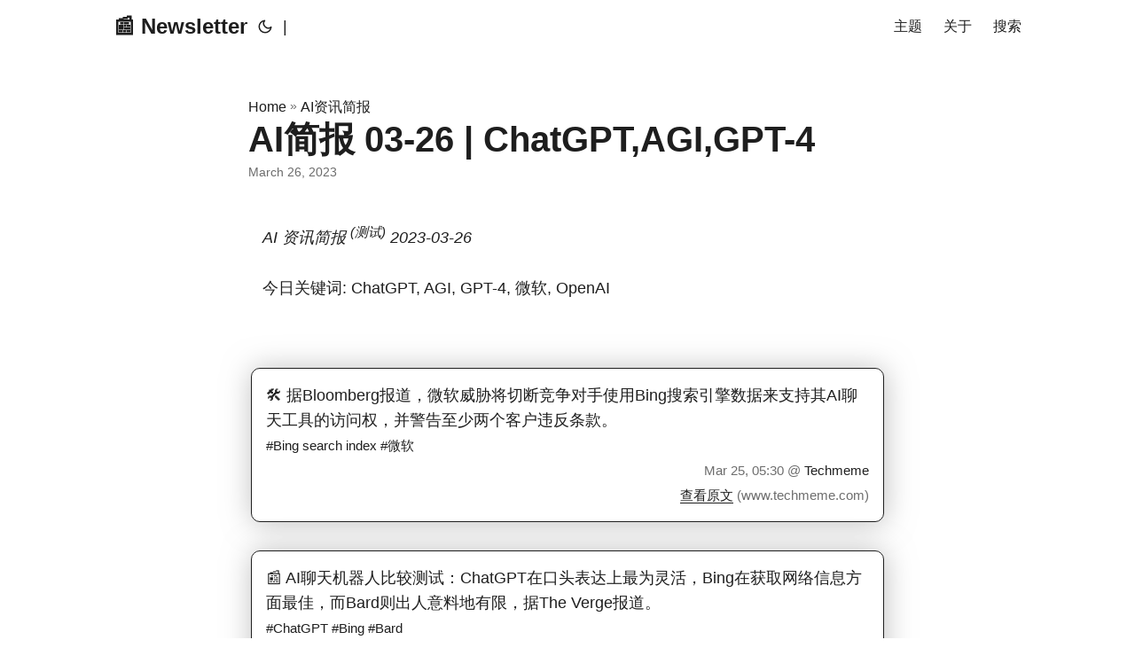

--- FILE ---
content_type: text/html; charset=utf-8
request_url: https://news.infowoods.com/ai/20230326/
body_size: 10206
content:
<!doctype html><html lang=en dir=auto><head><meta charset=utf-8><meta http-equiv=X-UA-Compatible content="IE=edge"><meta name=viewport content="width=device-width,initial-scale=1,shrink-to-fit=no"><meta name=robots content="index, follow"><title>AI简报 03-26 | ChatGPT,AGI,GPT-4</title>
<meta name=keywords content><meta name=description content="
AI 资讯简报 (测试) 2023-03-26
今日关键词: ChatGPT, AGI, GPT-4, 微软, OpenAI



🛠️ 据Bloomberg报道，微软威胁将切断竞争对手使用Bing搜索引擎数据来支持其AI聊天工具的访问权，并警告至少两个客户违反条款。
 #Bing search index #微软





Mar 25, 05:30 @ Techmeme


"><meta name=author content><link rel=canonical href=https://news.infowoods.com/ai/20230326/><link crossorigin=anonymous href=/assets/css/stylesheet.2a61136de6514dac880aaf5c99b91b89bc46a62319ae8278faef837d1843fd40.css integrity="sha256-KmETbeZRTayICq9cmbkbibxGpiMZroJ4+u+DfRhD/UA=" rel="preload stylesheet" as=style><script defer crossorigin=anonymous src=/assets/js/highlight.f413e19d0714851f6474e7ee9632408e58ac146fbdbe62747134bea2fa3415e0.js integrity="sha256-9BPhnQcUhR9kdOfuljJAjlisFG+9vmJ0cTS+ovo0FeA=" onload=hljs.initHighlightingOnLoad()></script><link rel=icon href=https://news.infowoods.com/favicon.ico><link rel=icon type=image/png sizes=16x16 href=https://news.infowoods.com/favicon-16x16.png><link rel=icon type=image/png sizes=32x32 href=https://news.infowoods.com/favicon-32x32.png><link rel=apple-touch-icon href=https://news.infowoods.com/apple-touch-icon.png><link rel=mask-icon href=https://news.infowoods.com/safari-pinned-tab.svg><meta name=theme-color content="#2e2e33"><meta name=msapplication-TileColor content="#2e2e33"><link rel=alternate hreflang=en href=https://news.infowoods.com/ai/20230326/><noscript><style>#theme-toggle,.top-link{display:none}</style><style>@media(prefers-color-scheme:dark){:root{--theme:rgb(29, 30, 32);--entry:rgb(46, 46, 51);--primary:rgb(218, 218, 219);--secondary:rgb(155, 156, 157);--tertiary:rgb(65, 66, 68);--content:rgb(196, 196, 197);--hljs-bg:rgb(46, 46, 51);--code-bg:rgb(55, 56, 62);--border:rgb(51, 51, 51)}.list{background:var(--theme)}.list:not(.dark)::-webkit-scrollbar-track{background:0 0}.list:not(.dark)::-webkit-scrollbar-thumb{border-color:var(--theme)}}</style></noscript><meta property="og:title" content="AI简报 03-26 | ChatGPT,AGI,GPT-4"><meta property="og:description" content="
AI 资讯简报 (测试) 2023-03-26
今日关键词: ChatGPT, AGI, GPT-4, 微软, OpenAI



🛠️ 据Bloomberg报道，微软威胁将切断竞争对手使用Bing搜索引擎数据来支持其AI聊天工具的访问权，并警告至少两个客户违反条款。
 #Bing search index #微软





Mar 25, 05:30 @ Techmeme


"><meta property="og:type" content="article"><meta property="og:url" content="https://news.infowoods.com/ai/20230326/"><meta property="article:section" content="ai"><meta property="article:published_time" content="2023-03-26T04:00:00+00:00"><meta property="article:modified_time" content="2023-03-26T04:00:00+00:00"><meta property="og:site_name" content="Newsletter"><meta name=twitter:card content="summary"><meta name=twitter:title content="AI简报 03-26 | ChatGPT,AGI,GPT-4"><meta name=twitter:description content="
AI 资讯简报 (测试) 2023-03-26
今日关键词: ChatGPT, AGI, GPT-4, 微软, OpenAI



🛠️ 据Bloomberg报道，微软威胁将切断竞争对手使用Bing搜索引擎数据来支持其AI聊天工具的访问权，并警告至少两个客户违反条款。
 #Bing search index #微软





Mar 25, 05:30 @ Techmeme


"><script type=application/ld+json>{"@context":"https://schema.org","@type":"BreadcrumbList","itemListElement":[{"@type":"ListItem","position":1,"name":"AI资讯简报","item":"https://news.infowoods.com/ai/"},{"@type":"ListItem","position":2,"name":"AI简报 03-26 | ChatGPT,AGI,GPT-4","item":"https://news.infowoods.com/ai/20230326/"}]}</script><script type=application/ld+json>{"@context":"https://schema.org","@type":"BlogPosting","headline":"AI简报 03-26 | ChatGPT,AGI,GPT-4","name":"AI简报 03-26 | ChatGPT,AGI,GPT-4","description":" AI 资讯简报 (测试) 2023-03-26\n今日关键词: ChatGPT, AGI, GPT-4, 微软, OpenAI\n🛠️ 据Bloomberg报道，微软威胁将切断竞争对手使用Bing搜索引擎数据来支持其AI聊天工具的访问权，并警告至少两个客户违反条款。 #Bing search index #微软 Mar 25, 05:30 @ Techmeme ","keywords":[],"articleBody":" AI 资讯简报 (测试) 2023-03-26\n今日关键词: ChatGPT, AGI, GPT-4, 微软, OpenAI\n🛠️ 据Bloomberg报道，微软威胁将切断竞争对手使用Bing搜索引擎数据来支持其AI聊天工具的访问权，并警告至少两个客户违反条款。 #Bing search index #微软 Mar 25, 05:30 @ Techmeme ","wordCount":"21","inLanguage":"en","datePublished":"2023-03-26T04:00:00Z","dateModified":"2023-03-26T04:00:00Z","mainEntityOfPage":{"@type":"WebPage","@id":"https://news.infowoods.com/ai/20230326/"},"publisher":{"@type":"Organization","name":"📰 Newsletter","logo":{"@type":"ImageObject","url":"https://news.infowoods.com/favicon.ico"}}}</script></head><body id=top><script>localStorage.getItem("pref-theme")==="dark"?document.body.classList.add("dark"):localStorage.getItem("pref-theme")==="light"?document.body.classList.remove("dark"):window.matchMedia("(prefers-color-scheme: dark)").matches&&document.body.classList.add("dark")</script><script async src="https://www.googletagmanager.com/gtag/js?id=G-KHHTF7MJBM"></script><script>window.dataLayer=window.dataLayer||[];function gtag(){dataLayer.push(arguments)}gtag("js",new Date),gtag("config","G-KHHTF7MJBM")</script><header class=header><nav class=nav><div class=logo><a href=https://news.infowoods.com/ accesskey=h title="📰 Newsletter (Alt + H)">📰 Newsletter</a><div class=logo-switches><button id=theme-toggle accesskey=t title="(Alt + T)"><svg id="moon" width="24" height="18" viewBox="0 0 24 24" fill="none" stroke="currentcolor" stroke-width="2" stroke-linecap="round" stroke-linejoin="round"><path d="M21 12.79A9 9 0 1111.21 3 7 7 0 0021 12.79z"/></svg><svg id="sun" width="24" height="18" viewBox="0 0 24 24" fill="none" stroke="currentcolor" stroke-width="2" stroke-linecap="round" stroke-linejoin="round"><circle cx="12" cy="12" r="5"/><line x1="12" y1="1" x2="12" y2="3"/><line x1="12" y1="21" x2="12" y2="23"/><line x1="4.22" y1="4.22" x2="5.64" y2="5.64"/><line x1="18.36" y1="18.36" x2="19.78" y2="19.78"/><line x1="1" y1="12" x2="3" y2="12"/><line x1="21" y1="12" x2="23" y2="12"/><line x1="4.22" y1="19.78" x2="5.64" y2="18.36"/><line x1="18.36" y1="5.64" x2="19.78" y2="4.22"/></svg></button><ul class=lang-switch><li>|</li></ul></div></div><ul id=menu><li><a href=https://news.infowoods.com/topics/ title=主题><span>主题</span></a></li><li><a href=https://news.infowoods.com/about/ title=关于><span>关于</span></a></li><li><a href=https://news.infowoods.com/search/ title="搜索 (Alt + /)" accesskey=/><span>搜索</span></a></li></ul></nav></header><main class=main><article class=post-single><header class=post-header><div class=breadcrumbs><a href=https://news.infowoods.com/>Home</a>&nbsp;»&nbsp;<a href=https://news.infowoods.com/ai/>AI资讯简报</a></div><h1 class=post-title>AI简报 03-26 | ChatGPT,AGI,GPT-4</h1><div class=post-meta><span title='2023-03-26 04:00:00 +0000 UTC'>March 26, 2023</span></div></header><div class=post-content><div style=padding:1rem><p><em>AI 资讯简报 <sup>(测试)</sup> 2023-03-26</em></p><p>今日关键词: ChatGPT, AGI, GPT-4, 微软, OpenAI</p></div><hr style=display:none><div style="border-radius:10px;border:1px solid;box-shadow:1px 1px 2rem #80808080;display:block;padding:1rem;margin:2rem .2rem"><div>🛠️ 据Bloomberg报道，微软威胁将切断竞争对手使用Bing搜索引擎数据来支持其AI聊天工具的访问权，并警告至少两个客户违反条款。<div><small><span>#Bing search index</span><span> #微软</span></small></div></div><div></div><div style=text-align:right><small><span style=opacity:.65>Mar 25, 05:30 @ </span>Techmeme</small></div><div style=text-align:right "><small><a style=text-decoration:none href=http://www.techmeme.com/230325/p3#a230325p3 target=_blank>查看原文</a>
<span style=opacity:.65>(www.techmeme.com)</span></small></div></div><hr style=display:none><div style="border-radius:10px;border:1px solid;box-shadow:1px 1px 2rem #80808080;display:block;padding:1rem;margin:2rem .2rem"><div>📰 AI聊天机器人比较测试：ChatGPT在口头表达上最为灵活，Bing在获取网络信息方面最佳，而Bard则出人意料地有限，据The Verge报道。<div><small><span>#ChatGPT</span><span> #Bing</span><span> #Bard</span></small></div></div><div></div><div style=text-align:right><small><span style=opacity:.65>Mar 25, 06:00 @ </span>Techmeme</small></div><div style=text-align:right "><small><a style=text-decoration:none href=http://www.techmeme.com/230325/p5#a230325p5 target=_blank>查看原文</a>
<span style=opacity:.65>(www.techmeme.com)</span></small></div></div><hr style=display:none><div style="border-radius:10px;border:1px solid;box-shadow:1px 1px 2rem #80808080;display:block;padding:1rem;margin:2rem .2rem"><div>🛠️ 该平台可以通过书籍的标题和作者与任何一本书进行交互。<div><small><span>#book</span><span> #BookAI.chat</span></small></div></div><div></div><div style=text-align:right><small><span style=opacity:.65>Mar 25, 06:13 @ </span>Mark Doppler</small></div><div style=text-align:right "><small><a style=text-decoration:none href=https://www.producthunt.com/posts/bookai-chat target=_blank>查看原文</a>
<span style=opacity:.65>(www.producthunt.com)</span></small></div></div><hr style=display:none><div style="border-radius:10px;border:1px solid;box-shadow:1px 1px 2rem #80808080;display:block;padding:1rem;margin:2rem .2rem"><div>🛠️ ChatGPT是一种人工智能工具，可以给予社交媒体帖子的建议和修改，提高帖子的质量和受欢迎程度。<div><small><span>#social media posts</span></small></div></div><div></div><div style=text-align:right><small><span style=opacity:.65>Mar 25, 07:00 @ </span>Mohd Danish</small></div><div style=text-align:right "><small><a style=text-decoration:none href=https://www.producthunt.com/posts/postperfect-ai target=_blank>查看原文</a>
<span style=opacity:.65>(www.producthunt.com)</span></small></div></div><hr style=display:none><div style="border-radius:10px;border:1px solid;box-shadow:1px 1px 2rem #80808080;display:block;padding:1rem;margin:2rem .2rem"><div>📰 LLMs将推动软件创作的壁垒拆除并释放下一轮伟大的技术周期，标志着软件行业的一种古腾堡时刻。<div><small><span>#software creation</span><span> #语言模型</span><span> #technology cycle</span></small></div></div><div></div><div style=text-align:right><small><span style=opacity:.65>Mar 25, 12:10 @ </span>Techmeme</small></div><div style=text-align:right "><small><a style=text-decoration:none href=http://www.techmeme.com/230325/p7#a230325p7 target=_blank>查看原文</a>
<span style=opacity:.65>(www.techmeme.com)</span></small></div></div><hr style=display:none><div style="border-radius:10px;border:1px solid;box-shadow:1px 1px 2rem #80808080;display:block;padding:1rem;margin:2rem .2rem"><div>🛠️ Writetonic是一款AI文案撰写和图像生成工具，能够提高内容创作效率并为营销人员节省大量时间。<div><small><span>#Writetonic</span></small></div></div><div></div><div style=text-align:right><small><span style=opacity:.65>Mar 25, 15:03 @ </span>Mamun Miah</small></div><div style=text-align:right "><small><a style=text-decoration:none href=https://www.producthunt.com/posts/writetonic target=_blank>查看原文</a>
<span style=opacity:.65>(www.producthunt.com)</span></small></div></div><hr style=display:none><div style="border-radius:10px;border:1px solid;box-shadow:1px 1px 2rem #80808080;display:block;padding:1rem;margin:2rem .2rem"><div>🛠️ Wikiaitools 是一份终极目录，收录了 ChatGPT 和 AI 动力的应用程序和工具。<div><small><span>#ChatGPT</span><span> #Wikiaitools</span></small></div></div><div></div><div style=text-align:right><small><span style=opacity:.65>Mar 25, 16:06 @ </span>Carter Wang</small></div><div style=text-align:right "><small><a style=text-decoration:none href=https://www.producthunt.com/posts/wikiaitools target=_blank>查看原文</a>
<span style=opacity:.65>(www.producthunt.com)</span></small></div></div><hr style=display:none><div style="border-radius:10px;border:1px solid;box-shadow:1px 1px 2rem #80808080;display:block;padding:1rem;margin:2rem .2rem"><div>📰 微软研究人员表示，GPT-4在涵盖编程、医学、法律、心理学等多个领域的任务中表现接近于人类水平，展现出人工智能的早期迹象。<div><small><span>#AGI</span><span> #GPT-4</span><span> #微软</span><span> #tasks</span></small></div></div><div></div><div style=text-align:right><small><span style=opacity:.65>Mar 25, 17:00 @ </span>Techmeme</small></div><div style=text-align:right "><small><a style=text-decoration:none href=http://www.techmeme.com/230325/p10#a230325p10 target=_blank>查看原文</a>
<span style=opacity:.65>(www.techmeme.com)</span></small></div></div><hr style=display:none><div style="border-radius:10px;border:1px solid;box-shadow:1px 1px 2rem #80808080;display:block;padding:1rem;margin:2rem .2rem"><div>🛠️ 本期播客邀请到OpenAI的CEO Sam Altman，讨论了GPT-4、ChatGPT以及未来人工智能的发展方向。除了技术方面，他还谈到了AI的政治偏见、安全问题、竞争和权力等相关话题。<div><small><span>#competition</span><span> #future applications</span><span> #AGI</span><span> #ChatGPT</span><span> #GPT-4</span><span> #Sam Altman</span><span> #OpenAI</span></small></div></div><div></div><div style=text-align:right><small><span style=opacity:.65>Mar 25, 18:04 @ </span>lexteam</small></div><div style=text-align:right "><small><a style=text-decoration:none href="https://lexfridman.com/?p=5440" target=_blank>查看原文</a>
<span style=opacity:.65>(lexfridman.com)</span></small></div></div><hr style=display:none><div style="border-radius:10px;border:1px solid;box-shadow:1px 1px 2rem #80808080;display:block;padding:1rem;margin:2rem .2rem"><div>💬 这是与OpenAI CEO Sam Altman的对话，他是GPT-4、ChatGPT、DALL-E、Codex等令人难以置信的AI系统的创造者，这次对话真正引人入胜，具有挑战性和启发性，这些系统正在改变人类文明。<div><small><span>#OpenAI</span><span> #conversation</span></small></div></div><div><div style="border:1px dotted;border-radius:5px;margin:1rem 0"><div style=max-width:100%;border-radius:5px;overflow-y:hidden;overflow-x:scroll;display:flex;flex-direction:row><div style=min-width:320px;max-height:420px;gap:1rem><img style=max-width:100%;max-height:100% src=https://mixin-assets.zeromesh.net/mixin/attachments/1679767989-42c4ae71e1d29996ee9d27c679090c8012329ac04df88de839554c01fb0287c6></div></div></div></div><div style=text-align:right><small><span style=opacity:.65>Mar 25, 18:11 @ </span>Lex Fridman</small></div><div style=text-align:right "><small><a style=text-decoration:none href=https://twitter.com/lexfridman/status/1639691412630568960 target=_blank>查看原文</a>
<span style=opacity:.65>(twitter.com)</span></small></div></div><hr style=display:none><div style="border-radius:10px;border:1px solid;box-shadow:1px 1px 2rem #80808080;display:block;padding:1rem;margin:2rem .2rem"><div>📰 《Stratechery》采访了英伟达CEO黄仁勋，主要谈及人工智能的“iPhone时刻”、DGX云服务、出口管制、英伟达在LLM世界中的位置等话题。<div><small><span>#Nvidia</span><span> #出口管制</span><span> #DGX Cloud</span></small></div></div><div></div><div style=text-align:right><small><span style=opacity:.65>Mar 25, 20:15 @ </span>Techmeme</small></div><div style=text-align:right "><small><a style=text-decoration:none href=http://www.techmeme.com/230325/p12#a230325p12 target=_blank>查看原文</a>
<span style=opacity:.65>(www.techmeme.com)</span></small></div></div><hr style=display:none><div style="border-radius:10px;border:1px solid;box-shadow:1px 1px 2rem #80808080;display:block;padding:1rem;margin:2rem .2rem"><div>📰 AI聊天机器人公司Replika针对那些认为自己与聊天机器人伴侣“结婚”的一些用户的抱怨，恢复了2月1日之前注册的用户的色情角色扮演功能。<div><small><span>#Replika</span><span> #complaints</span><span> #erotic roleplay</span></small></div></div><div></div><div style=text-align:right><small><span style=opacity:.65>Mar 25, 22:05 @ </span>Techmeme</small></div><div style=text-align:right "><small><a style=text-decoration:none href=http://www.techmeme.com/230325/p13#a230325p13 target=_blank>查看原文</a>
<span style=opacity:.65>(www.techmeme.com)</span></small></div></div><hr style=display:none><div style="border-radius:10px;border:1px solid;box-shadow:1px 1px 2rem #80808080;display:block;padding:1rem;margin:2rem .2rem"><div>💬 AI与人类的结合可以超越单一的人类或AI，能够提供更好的诊断和治疗方案，使人类成为无人可挡的力量。<div><small><span>#人类智能</span><span> #复杂问题</span></small></div></div><div></div><div style=text-align:right><small><span style=opacity:.65>Mar 25, 22:22 @ </span>Jim Fan</small></div><div style=text-align:right "><small><a style=text-decoration:none href=https://twitter.com/DrJimFan/status/1639754756624388096 target=_blank>查看原文</a>
<span style=opacity:.65>(twitter.com)</span></small></div></div><hr style=display:none><div style="border-radius:10px;border:1px solid;box-shadow:1px 1px 2rem #80808080;display:block;padding:1rem;margin:2rem .2rem"><div>💬 美国从1900年到2000年每十年从事农业的人口比例逐渐减少，同时出现了许多主要农业技术变革，但是随着AI时代的到来，技术变迁的速度将会更快。<div><small><span>#technologies</span><span> #agriculture</span><span> #US population</span><span> #decades</span></small></div></div><div></div><div style=text-align:right><small><span style=opacity:.65>Mar 25, 23:48 @ </span>硅谷王川 Chuan</small></div><div style=text-align:right "><small><a style=text-decoration:none href=https://twitter.com/Svwang1/status/1639776336796614657 target=_blank>查看原文</a>
<span style=opacity:.65>(twitter.com)</span></small></div></div><hr style=display:none><div style="border-radius:10px;border:1px solid;box-shadow:1px 1px 2rem #80808080;display:block;padding:1rem;margin:2rem .2rem"><div>💬 GPT技术可以让极少数人处理非结构化数据信息，提高生产力，替代软件开发中人力密集型的工作。<div><small><span>#GPT</span><span> #生产力</span><span> #非结构化数据</span></small></div></div><div></div><div style=text-align:right><small><span style=opacity:.65>Mar 26, 03:55 @ </span>硅谷王川 Chuan</small></div><div style=text-align:right "><small><a style=text-decoration:none href=https://twitter.com/Svwang1/status/1639838390484103171 target=_blank>查看原文</a>
<span style=opacity:.65>(twitter.com)</span></small></div></div><hr style=display:none><div style="border-radius:10px;border:1px solid;box-shadow:1px 1px 2rem #80808080;display:block;padding:1rem;margin:2rem .2rem"><div>📰 挪威的1X正在开发人形机器人，获得了由OpenAI创业基金领导、Tiger Global等参与的2350万美元A2轮融资。<div><small><span>#1X</span><span> #funding</span><span> #人形机器人</span><span> #OpenAI Startup Fund</span></small></div></div><div></div><div style=text-align:right><small><span style=opacity:.65>Mar 26, 04:10 @ </span>Techmeme</small></div><div style=text-align:right "><small><a style=text-decoration:none href=http://www.techmeme.com/230326/p1#a230326p1 target=_blank>查看原文</a>
<span style=opacity:.65>(www.techmeme.com)</span></small></div></div><hr style=display:none><div style="border-radius:10px;border:1px solid;box-shadow:1px 1px 2rem #80808080;display:block;padding:1rem;margin:2rem .2rem"><div>💬 AI将逐步自动化所有人能做的工作，导致社会结构发生前所未有的变化，许多传统概念将被消失或重构，这种变化是不可逆转的。<div><small><span>#societal changes</span><span> #automation</span><span> #irreversible</span></small></div></div><div></div><div style=text-align:right><small><span style=opacity:.65>Mar 26, 04:39 @ </span>硅谷王川 Chuan</small></div><div style=text-align:right "><small><a style=text-decoration:none href=https://twitter.com/Svwang1/status/1639849422174695424 target=_blank>查看原文</a>
<span style=opacity:.65>(twitter.com)</span></small></div></div><hr><div style="border-radius:6px;border:1px solid;padding:1rem;margin:2rem .2rem"><center><strong>AI 资讯简报</strong> <sup><small>v0.0.7</small></sup></center><p>提供人工智能领域的资讯。从多个信息源中发现、筛选信息，并整理成简报，定期推送。帮助您轻松了解AI领域的最新动态。</p><p>📡 <a href=https://news.infowoods.com/ai/index.xml target=_blank>全文RSS</a> ｜ <a href=https://news.infowoods.com/ai/ target=_blank>网页版</a><br>👨‍💻 <a href="/cdn-cgi/l/email-protection#fe90919a9b899b9bbe99939f9792d09d9193">电邮</a>联络与交流</p></div></div><footer class=post-footer><ul class=post-tags></ul><nav class=paginav><a class=prev href=https://news.infowoods.com/ai/20230327/><span class=title>« Prev</span><br><span>AI简报 03-27 | GPT,语言模型,ChatGPT</span>
</a><a class=next href=https://news.infowoods.com/ai/20230325/><span class=title>Next »</span><br><span>AI简报 03-25 | OpenAI,ChatGPT,开源</span></a></nav><div class=share-buttons><a target=_blank rel="noopener noreferrer" aria-label="share AI简报 03-26 | ChatGPT,AGI,GPT-4 on twitter" href="https://twitter.com/intent/tweet/?text=AI%e7%ae%80%e6%8a%a5%2003-26%20%7c%20ChatGPT%2cAGI%2cGPT-4&amp;url=https%3a%2f%2fnews.infowoods.com%2fai%2f20230326%2f&amp;hashtags="><svg viewBox="0 0 512 512" height="30" width="30" fill="currentcolor"><path d="M449.446.0C483.971.0 512 28.03 512 62.554v386.892C512 483.97 483.97 512 449.446 512H62.554c-34.524.0-62.554-28.03-62.554-62.554V62.554c0-34.524 28.029-62.554 62.554-62.554h386.892zM195.519 424.544c135.939.0 210.268-112.643 210.268-210.268.0-3.218.0-6.437-.153-9.502 14.406-10.421 26.973-23.448 36.935-38.314-13.18 5.824-27.433 9.809-42.452 11.648 15.326-9.196 26.973-23.602 32.49-40.92-14.252 8.429-30.038 14.56-46.896 17.931-13.487-14.406-32.644-23.295-53.946-23.295-40.767.0-73.87 33.104-73.87 73.87.0 5.824.613 11.494 1.992 16.858-61.456-3.065-115.862-32.49-152.337-77.241-6.284 10.881-9.962 23.601-9.962 37.088.0 25.594 13.027 48.276 32.95 61.456-12.107-.307-23.448-3.678-33.41-9.196v.92c0 35.862 25.441 65.594 59.311 72.49-6.13 1.686-12.72 2.606-19.464 2.606-4.751.0-9.348-.46-13.946-1.38 9.349 29.426 36.628 50.728 68.965 51.341-25.287 19.771-57.164 31.571-91.8 31.571-5.977.0-11.801-.306-17.625-1.073 32.337 21.15 71.264 33.41 112.95 33.41z"/></svg>
</a><a target=_blank rel="noopener noreferrer" aria-label="share AI简报 03-26 | ChatGPT,AGI,GPT-4 on linkedin" href="https://www.linkedin.com/shareArticle?mini=true&amp;url=https%3a%2f%2fnews.infowoods.com%2fai%2f20230326%2f&amp;title=AI%e7%ae%80%e6%8a%a5%2003-26%20%7c%20ChatGPT%2cAGI%2cGPT-4&amp;summary=AI%e7%ae%80%e6%8a%a5%2003-26%20%7c%20ChatGPT%2cAGI%2cGPT-4&amp;source=https%3a%2f%2fnews.infowoods.com%2fai%2f20230326%2f"><svg viewBox="0 0 512 512" height="30" width="30" fill="currentcolor"><path d="M449.446.0C483.971.0 512 28.03 512 62.554v386.892C512 483.97 483.97 512 449.446 512H62.554c-34.524.0-62.554-28.03-62.554-62.554V62.554c0-34.524 28.029-62.554 62.554-62.554h386.892zM160.461 423.278V197.561h-75.04v225.717h75.04zm270.539.0V293.839c0-69.333-37.018-101.586-86.381-101.586-39.804.0-57.634 21.891-67.617 37.266v-31.958h-75.021c.995 21.181.0 225.717.0 225.717h75.02V297.222c0-6.748.486-13.492 2.474-18.315 5.414-13.475 17.767-27.434 38.494-27.434 27.135.0 38.007 20.707 38.007 51.037v120.768H431zM123.448 88.722C97.774 88.722 81 105.601 81 127.724c0 21.658 16.264 39.002 41.455 39.002h.484c26.165.0 42.452-17.344 42.452-39.002-.485-22.092-16.241-38.954-41.943-39.002z"/></svg>
</a><a target=_blank rel="noopener noreferrer" aria-label="share AI简报 03-26 | ChatGPT,AGI,GPT-4 on reddit" href="https://reddit.com/submit?url=https%3a%2f%2fnews.infowoods.com%2fai%2f20230326%2f&title=AI%e7%ae%80%e6%8a%a5%2003-26%20%7c%20ChatGPT%2cAGI%2cGPT-4"><svg viewBox="0 0 512 512" height="30" width="30" fill="currentcolor"><path d="M449.446.0C483.971.0 512 28.03 512 62.554v386.892C512 483.97 483.97 512 449.446 512H62.554c-34.524.0-62.554-28.03-62.554-62.554V62.554c0-34.524 28.029-62.554 62.554-62.554h386.892zM446 265.638c0-22.964-18.616-41.58-41.58-41.58-11.211.0-21.361 4.457-28.841 11.666-28.424-20.508-67.586-33.757-111.204-35.278l18.941-89.121 61.884 13.157c.756 15.734 13.642 28.29 29.56 28.29 16.407.0 29.706-13.299 29.706-29.701.0-16.403-13.299-29.702-29.706-29.702-11.666.0-21.657 6.792-26.515 16.578l-69.105-14.69c-1.922-.418-3.939-.042-5.585 1.036-1.658 1.073-2.811 2.761-3.224 4.686l-21.152 99.438c-44.258 1.228-84.046 14.494-112.837 35.232-7.468-7.164-17.589-11.591-28.757-11.591-22.965.0-41.585 18.616-41.585 41.58.0 16.896 10.095 31.41 24.568 37.918-.639 4.135-.99 8.328-.99 12.576.0 63.977 74.469 115.836 166.33 115.836s166.334-51.859 166.334-115.836c0-4.218-.347-8.387-.977-12.493 14.564-6.47 24.735-21.034 24.735-38.001zM326.526 373.831c-20.27 20.241-59.115 21.816-70.534 21.816-11.428.0-50.277-1.575-70.522-21.82-3.007-3.008-3.007-7.882.0-10.889 3.003-2.999 7.882-3.003 10.885.0 12.777 12.781 40.11 17.317 59.637 17.317 19.522.0 46.86-4.536 59.657-17.321 3.016-2.999 7.886-2.995 10.885.008 3.008 3.011 3.003 7.882-.008 10.889zm-5.23-48.781c-16.373.0-29.701-13.324-29.701-29.698.0-16.381 13.328-29.714 29.701-29.714 16.378.0 29.706 13.333 29.706 29.714.0 16.374-13.328 29.698-29.706 29.698zM160.91 295.348c0-16.381 13.328-29.71 29.714-29.71 16.369.0 29.689 13.329 29.689 29.71.0 16.373-13.32 29.693-29.689 29.693-16.386.0-29.714-13.32-29.714-29.693z"/></svg>
</a><a target=_blank rel="noopener noreferrer" aria-label="share AI简报 03-26 | ChatGPT,AGI,GPT-4 on facebook" href="https://facebook.com/sharer/sharer.php?u=https%3a%2f%2fnews.infowoods.com%2fai%2f20230326%2f"><svg viewBox="0 0 512 512" height="30" width="30" fill="currentcolor"><path d="M449.446.0C483.971.0 512 28.03 512 62.554v386.892C512 483.97 483.97 512 449.446 512H342.978V319.085h66.6l12.672-82.621h-79.272v-53.617c0-22.603 11.073-44.636 46.58-44.636H425.6v-70.34s-32.71-5.582-63.982-5.582c-65.288.0-107.96 39.569-107.96 111.204v62.971h-72.573v82.621h72.573V512h-191.104c-34.524.0-62.554-28.03-62.554-62.554V62.554c0-34.524 28.029-62.554 62.554-62.554h386.892z"/></svg>
</a><a target=_blank rel="noopener noreferrer" aria-label="share AI简报 03-26 | ChatGPT,AGI,GPT-4 on whatsapp" href="https://api.whatsapp.com/send?text=AI%e7%ae%80%e6%8a%a5%2003-26%20%7c%20ChatGPT%2cAGI%2cGPT-4%20-%20https%3a%2f%2fnews.infowoods.com%2fai%2f20230326%2f"><svg viewBox="0 0 512 512" height="30" width="30" fill="currentcolor"><path d="M449.446.0C483.971.0 512 28.03 512 62.554v386.892C512 483.97 483.97 512 449.446 512H62.554c-34.524.0-62.554-28.03-62.554-62.554V62.554c0-34.524 28.029-62.554 62.554-62.554h386.892zm-58.673 127.703c-33.842-33.881-78.847-52.548-126.798-52.568-98.799.0-179.21 80.405-179.249 179.234-.013 31.593 8.241 62.428 23.927 89.612l-25.429 92.884 95.021-24.925c26.181 14.28 55.659 21.807 85.658 21.816h.074c98.789.0 179.206-80.413 179.247-179.243.018-47.895-18.61-92.93-52.451-126.81zM263.976 403.485h-.06c-26.734-.01-52.954-7.193-75.828-20.767l-5.441-3.229-56.386 14.792 15.05-54.977-3.542-5.637c-14.913-23.72-22.791-51.136-22.779-79.287.033-82.142 66.867-148.971 149.046-148.971 39.793.014 77.199 15.531 105.329 43.692 28.128 28.16 43.609 65.592 43.594 105.4-.034 82.149-66.866 148.983-148.983 148.984zm81.721-111.581c-4.479-2.242-26.499-13.075-30.604-14.571-4.105-1.495-7.091-2.241-10.077 2.241-2.986 4.483-11.569 14.572-14.182 17.562-2.612 2.988-5.225 3.364-9.703 1.12-4.479-2.241-18.91-6.97-36.017-22.23C231.8 264.15 222.81 249.484 220.198 245s-.279-6.908 1.963-9.14c2.016-2.007 4.48-5.232 6.719-7.847 2.24-2.615 2.986-4.484 4.479-7.472 1.493-2.99.747-5.604-.374-7.846-1.119-2.241-10.077-24.288-13.809-33.256-3.635-8.733-7.327-7.55-10.077-7.688-2.609-.13-5.598-.158-8.583-.158-2.986.0-7.839 1.121-11.944 5.604-4.105 4.484-15.675 15.32-15.675 37.364.0 22.046 16.048 43.342 18.287 46.332 2.24 2.99 31.582 48.227 76.511 67.627 10.685 4.615 19.028 7.371 25.533 9.434 10.728 3.41 20.492 2.929 28.209 1.775 8.605-1.285 26.499-10.833 30.231-21.295 3.732-10.464 3.732-19.431 2.612-21.298-1.119-1.869-4.105-2.99-8.583-5.232z"/></svg>
</a><a target=_blank rel="noopener noreferrer" aria-label="share AI简报 03-26 | ChatGPT,AGI,GPT-4 on telegram" href="https://telegram.me/share/url?text=AI%e7%ae%80%e6%8a%a5%2003-26%20%7c%20ChatGPT%2cAGI%2cGPT-4&amp;url=https%3a%2f%2fnews.infowoods.com%2fai%2f20230326%2f"><svg viewBox="2 2 28 28" height="30" width="30" fill="currentcolor"><path d="M26.49 29.86H5.5a3.37 3.37.0 01-2.47-1 3.35 3.35.0 01-1-2.47V5.48A3.36 3.36.0 013 3 3.37 3.37.0 015.5 2h21A3.38 3.38.0 0129 3a3.36 3.36.0 011 2.46V26.37a3.35 3.35.0 01-1 2.47 3.38 3.38.0 01-2.51 1.02zm-5.38-6.71a.79.79.0 00.85-.66L24.73 9.24a.55.55.0 00-.18-.46.62.62.0 00-.41-.17q-.08.0-16.53 6.11a.59.59.0 00-.41.59.57.57.0 00.43.52l4 1.24 1.61 4.83a.62.62.0 00.63.43.56.56.0 00.4-.17L16.54 20l4.09 3A.9.9.0 0021.11 23.15zM13.8 20.71l-1.21-4q8.72-5.55 8.78-5.55c.15.0.23.0.23.16a.18.18.0 010 .06s-2.51 2.3-7.52 6.8z"/></svg></a></div></footer></article></main><footer class=footer><span>&copy; 2025 <a href=https://news.infowoods.com/>📰 Newsletter</a></span></footer><a href=#top aria-label="go to top" title="Go to Top (Alt + G)" class=top-link id=top-link accesskey=g><svg viewBox="0 0 12 6" fill="currentcolor"><path d="M12 6H0l6-6z"/></svg>
</a><script data-cfasync="false" src="/cdn-cgi/scripts/5c5dd728/cloudflare-static/email-decode.min.js"></script><script>let menu=document.getElementById("menu");menu&&(menu.scrollLeft=localStorage.getItem("menu-scroll-position"),menu.onscroll=function(){localStorage.setItem("menu-scroll-position",menu.scrollLeft)}),document.querySelectorAll('a[href^="#"]').forEach(e=>{e.addEventListener("click",function(e){e.preventDefault();var t=this.getAttribute("href").substr(1);window.matchMedia("(prefers-reduced-motion: reduce)").matches?document.querySelector(`[id='${decodeURIComponent(t)}']`).scrollIntoView():document.querySelector(`[id='${decodeURIComponent(t)}']`).scrollIntoView({behavior:"smooth"}),t==="top"?history.replaceState(null,null," "):history.pushState(null,null,`#${t}`)})})</script><script>var mybutton=document.getElementById("top-link");window.onscroll=function(){document.body.scrollTop>800||document.documentElement.scrollTop>800?(mybutton.style.visibility="visible",mybutton.style.opacity="1"):(mybutton.style.visibility="hidden",mybutton.style.opacity="0")}</script><script>document.getElementById("theme-toggle").addEventListener("click",()=>{document.body.className.includes("dark")?(document.body.classList.remove("dark"),localStorage.setItem("pref-theme","light")):(document.body.classList.add("dark"),localStorage.setItem("pref-theme","dark"))})</script><script>document.querySelectorAll("pre > code").forEach(e=>{const n=e.parentNode.parentNode,t=document.createElement("button");t.classList.add("copy-code"),t.innerHTML="copy";function s(){t.innerHTML="copied!",setTimeout(()=>{t.innerHTML="copy"},2e3)}t.addEventListener("click",t=>{if("clipboard"in navigator){navigator.clipboard.writeText(e.textContent),s();return}const n=document.createRange();n.selectNodeContents(e);const o=window.getSelection();o.removeAllRanges(),o.addRange(n);try{document.execCommand("copy"),s()}catch{}o.removeRange(n)}),n.classList.contains("highlight")?n.appendChild(t):n.parentNode.firstChild==n||(e.parentNode.parentNode.parentNode.parentNode.parentNode.nodeName=="TABLE"?e.parentNode.parentNode.parentNode.parentNode.parentNode.appendChild(t):e.parentNode.appendChild(t))})</script><script defer src="https://static.cloudflareinsights.com/beacon.min.js/vcd15cbe7772f49c399c6a5babf22c1241717689176015" integrity="sha512-ZpsOmlRQV6y907TI0dKBHq9Md29nnaEIPlkf84rnaERnq6zvWvPUqr2ft8M1aS28oN72PdrCzSjY4U6VaAw1EQ==" data-cf-beacon='{"version":"2024.11.0","token":"488e5dec949348debfcda7266f00f936","r":1,"server_timing":{"name":{"cfCacheStatus":true,"cfEdge":true,"cfExtPri":true,"cfL4":true,"cfOrigin":true,"cfSpeedBrain":true},"location_startswith":null}}' crossorigin="anonymous"></script>
</body></html>